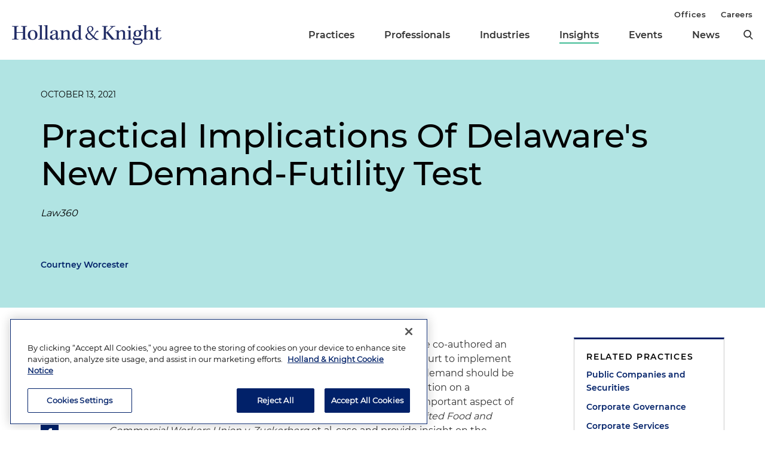

--- FILE ---
content_type: image/svg+xml
request_url: https://www.hklaw.com/-/media/images/icons/insurance/scalesjustice.svg?rev=cd419695ad5d49bc806631da465a68cb&sc_lang=en&hash=4140AA49F1AE55C85007D811FB153C5A
body_size: -1102
content:
<?xml version="1.0" encoding="utf-8"?>
<!-- Generator: Adobe Illustrator 23.0.1, SVG Export Plug-In . SVG Version: 6.00 Build 0)  -->
<svg version="1.1" id="Layer_1" xmlns="http://www.w3.org/2000/svg" xmlns:xlink="http://www.w3.org/1999/xlink" x="0px" y="0px"
	 viewBox="0 0 50 50" style="enable-background:new 0 0 50 50;" xml:space="preserve">
<style type="text/css">
	.st0{fill:none;stroke:#1A1A1A;stroke-width:1.44;stroke-linecap:round;stroke-linejoin:round;}
</style>
<title>Artboard 7 copy 21</title>
<path class="st0" d="M9.8,16.7l11.4-4.2 M25.3,11.1l11.6-4.2 M23.4,40.1V14 M15.2,40.1h16.4 M23.4,9.9c1.1,0,2,0.9,2,2s-0.9,2-2,2
	s-2-0.9-2-2S22.2,9.9,23.4,9.9z M7.3,31.8H19 M7.6,33c1,2.2,3.2,3.6,5.6,3.7c2.4-0.1,4.5-1.4,5.6-3.6c0.4-0.7,0.5-1.5,0.1-2.2
	L14,18.3c-0.1-0.2-0.2-0.4-0.5-0.5c-0.4-0.1-0.8,0.1-0.9,0.4l0,0c-1.7,5-3.4,7.8-5.2,12.7C7.2,31.6,7.2,32.4,7.6,33z M27.7,24.5
	h11.8 M28,25.7c1,2.2,3.2,3.6,5.6,3.7c2.4-0.1,4.5-1.5,5.5-3.6c0.4-0.7,0.5-1.5,0.1-2.2L34.4,11c-0.1-0.2-0.2-0.4-0.5-0.5
	c-0.4-0.1-0.8,0.1-0.9,0.4c0,0,0,0,0,0l0,0c-1.7,5-3.4,7.7-5.2,12.7C27.6,24.3,27.6,25.1,28,25.7z"/>
</svg>
